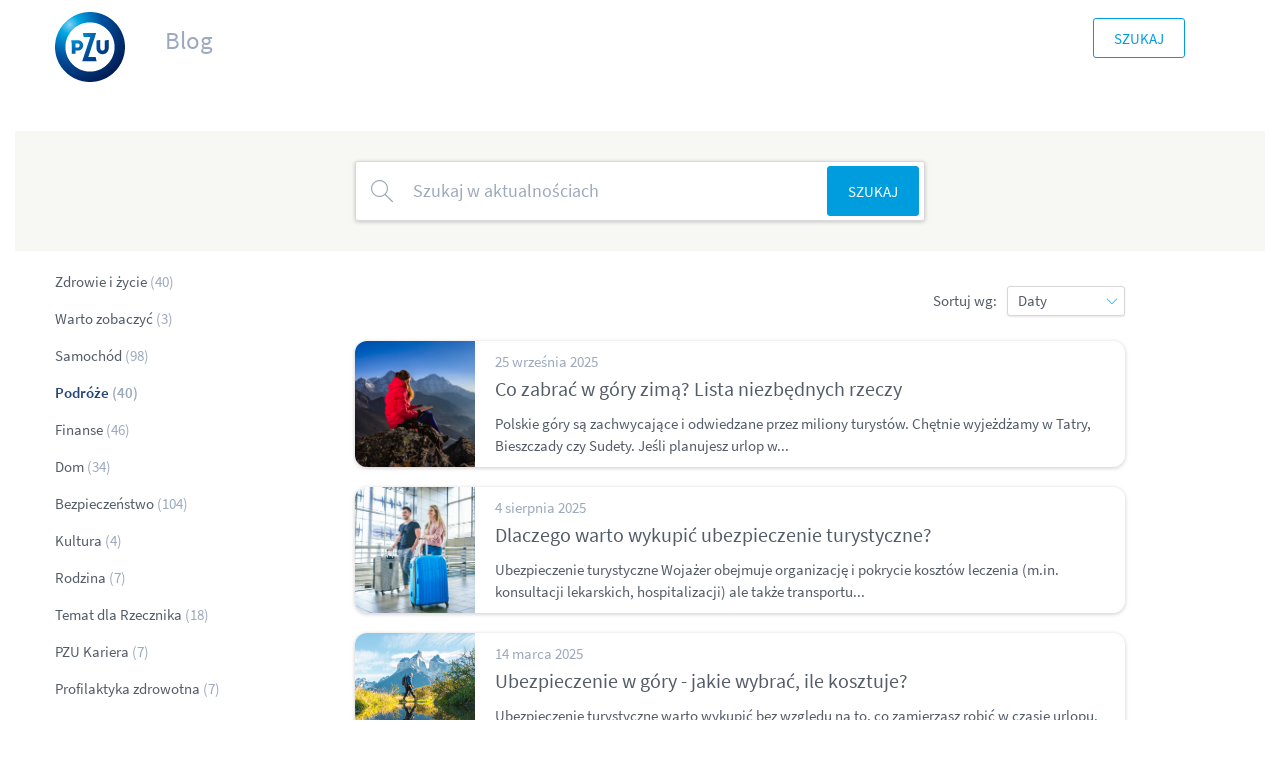

--- FILE ---
content_type: text/html;charset=UTF-8
request_url: https://blog.pzu.pl/home/lista?order=modification_date&tag=Podr%C3%B3%C5%BCe
body_size: 4125
content:
<!DOCTYPE html>
<html data-cms="activecontent" data-client="pzu" lang="pl" data-node-id="1500752" data-area="Blog PZU" data-page-language-versions='{"pl":"/home/lista"}'>
  <head>
    
<script>
if (window.location.hostname !== "admin-solum.pzu.pl") {
  var script = document.createElement("script");
  script.type = "text/javascript";
  script.src = "https://cdn.consentmanager.net/delivery/autoblocking/a8da0a0601ee0.js";
  script.setAttribute("data-cmp-host", "d.delivery.consentmanager.net");
  script.setAttribute("data-cmp-cdn", "cdn.consentmanager.net");
  script.setAttribute("data-cmp-codesrc", "1");
  document.head.appendChild(script);
}
</script>      
    
    <meta http-equiv="Content-Type" content="text/html; charset=utf-8" />
    <title>Blog PZU</title>
    <meta content="index, follow" name="robots">
    <meta content="Nasi eksperci doradzą jak ubezpieczyć zdrowie, majątek, podróż, wybrać ubezpieczenie na życie lub polisę OC i AC samochodu. Sprawdź praktyczne porady!" name="description">
    <meta content="" name="keywords">
    <meta name="viewport" content="width=device-width, initial-scale=1, maximum-scale=1, user-scalable=no">
    <link rel="icon" type="image/png" sizes="32x32" href="/_template/time20190522231942/1500004/util/favicon.ico">
    <link rel="apple-touch-icon" sizes="100x100" href="/_template/time20190522231942/1500004/util/favicon.ico">
    <link type="image/x-icon" rel="shortcut icon" href="/_template/time20190522231942/1500004/util/favicon.ico">
   	<link type="text/css" rel="stylesheet" href="/_cms-css/time20260123132053/scss/pzu/site-components.css" /> 
   	<link type="text/css" rel="stylesheet" href="/_template/time20190924113926/1500004/css/fix.css" /> 
    <link as="font" crossorigin="" rel="preload" type="font/woff2" href="/_cms-css/time20260123132053/scss/pzu/fonts/SourceSansPro-Regular.woff2"><link as="font" crossorigin="" rel="preload" type="font/woff2" href="/_cms-css/time20260123132053/scss/pzu/fonts/SourceSansPro-SemiBold.woff2"><link media="print" rel="stylesheet" type="text/css" href="/_cms-css/time20260123132053/print.css">
   	<meta property="fb:app_id" content=""><meta property="og:site_name" content="Blog PZU - Eksperckie porady z zakresu ubezpieczeń"><meta property="og:title" content="Blog PZU"><meta property="og:url" content="http://blog.pzu.pl/home/lista"><meta content="summary" property="twitter:card"><meta property="twitter:title" content="Blog PZU"><meta itemprop="name" content="Blog PZU"><meta property="og:locale" content="pl_PL"><meta content="website" property="og:type">
    <script type="text/javascript" src="/_cms-js/time20260123132053/site-head.js"></script><script type="text/javascript">epoint.fn.addEnv({"screenDescriptionXS":"Extra small screens","screenDescriptionSM":"Small screens","screenDescriptionMD":"Medium screens","screenDescriptionLG":"Large screens","screenDescriptionXL":"Extra large screens"});</script><script type="text/javascript" defer="defer" src="/_cms-js/time20260123132053/jquery.dynatable.ac1.min.js"></script><script type="text/javascript">function setupAbTestParameters(_gaq) {}</script><script type="text/javascript"> </script>
    <link rel="canonical" href="https://blog.pzu.pl/home/lista">
    <script type="text/javascript" src="/_cms-js/time20260123132053/pzu/webapp.js"></script>
    <script type="text/javascript" src="/_template/time20190926160002/1500004/javascript/webapp.js"></script>
    
    <style>.optimize-loading { opacity: 0 !important}</style>
<script>
    if (document.location.pathname === '/wiecej') {
      (function(a,s,y,n,c,h,i,d,e){s.className+=' '+y;h.start=1*new Date;
      h.end=i=function(){s.className=s.className.replace(RegExp(' ?'+y),'')};
      (a[n]=a[n]||[]).hide=h;setTimeout(function(){i();h.end=null},c);h.timeout=c;
      })(window,document.documentElement,'optimize-loading','dataLayer',2000,
      {'GTM-W6XVRHQ':true});
    }
</script>
    <!-- Google Tag Manager -->
<script>(function(w,d,s,l,i){w[l]=w[l]||[];w[l].push({'gtm.start':
new Date().getTime(),event:'gtm.js'});var f=d.getElementsByTagName(s)[0],
j=d.createElement(s),dl=l!='dataLayer'?'&l='+l:'';j.async=true;j.src=
'https://www.googletagmanager.com/gtm.js?id='+i+dl;f.parentNode.insertBefore(j,f);
})(window,document,'script','dataLayer','GTM-W6XVRHQ');</script>
<!-- End Google Tag Manager -->
    
</head>
<body class="" data-system-url="/home/lista">
  <!-- Google Tag Manager (noscript) -->
<noscript><iframe src="https://www.googletagmanager.com/ns.html?id=GTM-W6XVRHQ"
height="0" width="0" style="display:none;visibility:hidden"></iframe></noscript>
<!-- End Google Tag Manager (noscript) -->
  
  
  
    <div id="content_wrapper"><header><div class="layout_element layout_section"><div class="layout_element layout_container"><div class="layout_element layout_row row "><div class="layout_element layout_column col-xs-12 col-sm-12 col-md-12 col-lg-12"><div class="layout_element component_wrapper wrapped_header" id="component_wrapper_1786953"><div class="component header notPrintable component_1786953" data-component-id="1786953" data-component-type-code="header" data-js-parameters="{
  &quot;virtual_path_present&quot; : &quot;false&quot;,
  &quot;node_url&quot; : &quot;/home/lista&quot;
}" id="header_1_19092019"><div class="header" data-page-language-versions='{"en":"/en/investor-relations","pl":"/"}' style="padding-bottom: 9px;">
  <div class="header__logo">
    <a href="/"><picture><img class="header__logo-img" src="/_cms-img/time20260123132053/pzu/pzu-logo.svg" alt="PZU"></picture></a>
  </div>
  <div class="header__menu-panel">
    <div class="menu-icon-box">
      <div class="menu-icon">
      </div>
      <div class="menu-label">menu</div>
    </div>
    <div class="menus">
      <h4><a href="/home" class="miniserwis">Blog</a></h4>
    </div>
  </div>
  
    <div class="login-panel"></div>
  <div class="go-to-site">
    <a href="//www.pzu.pl">&nbsp;</a>
  </div>
  <div class="go-to-site">
    <a class="button secondary" href="https://blog.pzu.pl/home/lista">Szukaj</a>
  </div>
</div><div class="clearFix"></div></div></div></div></div></div></div></header><main><div class="layout_element layout_section"><div class="layout_element layout_container"><div class="layout_element layout_row row "><div class="layout_element layout_column col-xs-12 col-sm-12 col-md-12 col-lg-12"><div class="layout_element component_wrapper wrapped_news_search_list" id="component_wrapper_1786954"><div class="component news_search_list component_1786954" data-component-id="1786954" data-component-type-code="news_search_list" data-js-parameters="{
  &quot;all&quot; : &quot;Wszystkie&quot;,
  &quot;queryUrl&quot; : &quot;?action=component_request.action&amp;component.action=query_news&amp;component.id=1786954&quot;,
  &quot;processingLabel&quot; : &quot;Proszę czekać&quot;,
  &quot;ofLabel&quot; : &quot;z&quot;,
  &quot;virtual_path_present&quot; : &quot;false&quot;,
  &quot;defaultOrder&quot; : &quot;relevancy&quot;,
  &quot;node_url&quot; : &quot;/home/lista&quot;,
  &quot;previousLabel&quot; : &quot;Poprzednia&quot;,
  &quot;pagesLabel&quot; : &quot;Strona&quot;,
  &quot;pageSize&quot; : 10,
  &quot;nextLabel&quot; : &quot;Następna&quot;,
  &quot;perPageLabel&quot; : &quot;Pokaż:&quot;
}" id="news_search_list_1_20092019"><div class="news_search_list__input-box"><div class="news_search_list__input-container"><input class="news_search_list__input js-search-input" type="text" placeholder="Szukaj w aktualnościach"><a class="span news_search_list__clear-button js-clear-button initialHide" href="#"></a><input class="news_search_list__input-search-button js-search-button" type="button" value="Szukaj"></div></div><div class="row"><div class="col-md-3"><div class="tags_list"><ul class="news_search_list__filters js-filters"></ul></div></div><div class="col-md-8"><div class="news_search_list__sorting"><span class="news_search_list__sorting-label">Sortuj wg:</span><span class="pretty-select-span"><select class="pretty-select js-order-select"><option selected value="relevancy">Trafności</option><option value="modification_date">Daty</option></select></span></div><span class="open-button">Filtry</span><div class="news_search_list__modal-window js-modal-window"><span class="close-window js-close-window"></span><span class="window-label">Filtry</span><span class="label">Tag:</span><span class="pretty-select-span"><select class="pretty-select js-select"><a class="js-close-window button" href="#">OK</a></select></span></div><div class="news_list js-news-list"></div><div class="content_area no-results js-no-results initialHide"><div>Nie znaleziono aktualności dla wybranych kryteriów.</div><div>Zmień kryteria wyszukiwania lub<a class="js-no-results-clear" href="#">wyczyść filtry</a></div></div><div class="js-error initialHide">Przepraszamy, wystąpił błąd w działaniu wyszukiwarki.</div><div class="no_news initialHide">Brak wyników</div></div><div class="col-md-1"></div></div><div class="clearFix"></div></div></div></div></div></div></div></main><footer><div class="layout_element layout_section"><div class="layout_element layout_container"><div class="layout_element layout_row row "><div class="layout_element layout_column col-xs-12 col-sm-12 col-md-12 col-lg-12"><div class="layout_element component_wrapper wrapped_footer" id="component_wrapper_1786955"><div class="component footer notPrintable component_1786955" data-component-id="1786955" data-component-type-code="footer" data-js-parameters="{
  &quot;virtual_path_present&quot; : &quot;false&quot;,
  &quot;node_url&quot; : &quot;/home/lista&quot;
}" id="footer_1_23102019"><footer class="page-footer" data-page-language-versions="{&quot;en&quot;:&quot;/en/investor-relations&quot;,&quot;pl&quot;:&quot;/&quot;}">
<div class="row flex-row">
<div class="col-md-4">
<h4 class="page-footer__collapsible-title">Kategorie</h4>
  <div class="page-footer__collapsible-block">
    
    <ul class="menu_list no-margin">

      <li>    <a href="/home/lista?order=modification_date&tag=Bezpieczeństwo">Bezpieczeństwo</a></li>
      <li>    <a href="/home/lista?order=modification_date&tag=Dom">Dom</a></li>
      <li>    <a href="/home/lista?order=modification_date&tag=Finanse">Finanse</a></li>
      <li>    <a href="/home/lista?order=modification_date&tag=Podróże">Podróże</a></li>
      <li>    <a href="/home/lista?order=modification_date&tag=Samochód">Samochód</a></li>
      <li>    <a href="/home/lista?order=modification_date&tag=Zdrowie%20i%20Życie">Zdrowie i Życie</a></li>
</ul>

  
  
  </div>
</div>
<div class="col-md-4">
<div>
<h4 class="page-footer__collapsible-title">ZADZWOŃ NA INFOLINIĘ</h4>
  <div class="page-footer__collapsible-block"><a href="tel:+48799699599">799 699 599</a><p class="note">Opłata zgodna z taryfą Twojego operatora</p></div>
</div>
<div>&nbsp;</div>
</div>
<div class="col-md-4">
<h4>SOCIAL MEDIA</h4>
<div class="row">
<div class="col-xs-12">
<ul class="menu_list no-margin">
<li class="facebook-group"><a class="with-icon facebook" href="#">Facebook</a></li>
<li><a class="with-icon" href="http://www.facebook.com/grupapzu" target="_blank" rel="noopener">Grupa PZU</a></li>
<li><a class="with-icon" href="https://www.facebook.com/pzukariera/" target="_blank" rel="noopener">Kariera</a></li>
<li><a class="with-icon" href="https://www.facebook.com/pomoctomoc" target="_blank" rel="noopener">Pomoc to Moc</a></li>
<li><a class="with-icon" href="https://www.facebook.com/Niestraszki" target="_blank" rel="noopener">Niestraszki</a></li>
</ul>
</div>
<div class="col-xs-12">
<ul class="menu_list">
<li><a class="with-icon twitter" href="https://twitter.com/grupapzu" target="_blank" rel="noopener">Twitter</a></li>
<li><a class="with-icon youtube" href="http://www.youtube.com/user/GrupaPZU" target="_blank" rel="noopener">Youtube</a></li>
<li><a class="with-icon linkedin" href="https://www.linkedin.com/company/pzu" target="_blank" rel="noopener">LinkedIn</a></li>
</ul>
</div>
<div class="col-xs-12">
<ul class="menu_list">
<li class="facebook-group"><a class="with-icon instagram" href="#">Instagram</a></li>
<li><a class="with-icon" href="https://www.instagram.com/grupa_pzu/" target="_blank" rel="noopener">Grupa PZU</a></li>
<li><a class="with-icon" href="https://www.instagram.com/pzukariera/?hl=pl" target="_blank" rel="noopener">Kariera</a></li>
</ul>
</div>
</div>
</div>
</div>
<div class="row page-footer__bottom">
<div class="col-xs-12 page-footer__bottom-col"> <span class="copy">&copy; 2025 <span class="hidden-xs">Copyright</span> PZU</span></div>
</div>
</footer><div class="clearFix"></div></div></div></div></div></div></div></footer></div>
  
<!-- <div id="cookiesPolicyPopup">
    <div class="cookies-box">
        <div class="cookies-content content_area">
            <div>Ta strona wykorzystuje pliki cookie. Dowiedz się więcej w <a href="/polityka-prywatnosci">Polityce prywatności</a>
            </div>
          	<div class="button-area"><a class="cookies-link button small" href="#">Ok</a></div>
        </div>
    </div>
</div> -->

<script defer="defer" type="text/javascript" src="/_cms-js/time20260123132053/site-tail.js"></script><div class="modal_components"></div></body>
</html>

--- FILE ---
content_type: application/x-javascript
request_url: https://blog.pzu.pl/_cms-js/time20260123132053/jquery.dynatable.ac1.min.js
body_size: 8329
content:
!function(t){var e,a,n,r,s,i,o,l,d,u,c,p={dom:function e(a,n){this.update=function(){var e="",r=n.table.columns,i=n.writers._rowWriter,o=n.writers._cellWriter;a.$element.trigger("dynatable:beforeUpdate",e);for(var l=0,d=n.dataset.records.length;l<d;l++){var u=n.dataset.records[l];e+=i(l,u,r,o)}if(n.features.recordCount&&t("#dynatable-record-count-"+a.element.id).replaceWith(a.recordsCount.create()),n.features.paginate&&(t("#dynatable-pagination-links-"+a.element.id).replaceWith(a.paginationLinks.create()),n.features.perPageSelect&&t("#dynatable-per-page-"+a.element.id).val(parseInt(n.dataset.perPage))),n.features.sort&&r){a.sortsHeaders.removeAllArrows();for(var l=0,d=r.length;l<d;l++){var c=r[l],p=s.allMatch(n.dataset.sorts,c.sorts,function(t,e){return e in t}),h=n.dataset.sorts[c.sorts[0]];p&&a.$element.find('[data-dynatable-column="'+c.id+'"]').find(".dynatable-sort-header").each(function(){1==h?a.sortsHeaders.appendArrowUp(t(this)):a.sortsHeaders.appendArrowDown(t(this))})}}if(n.inputs.queries||n.features.search){var f=n.inputs.queries||t();n.features.search&&(f=f.add("#dynatable-query-search-"+a.element.id)),f.each(function(){var e=t(this),a=n.dataset.queries[e.data("dynatable-query")];e.val(a||"")})}a.$element.find(n.table.bodyRowSelector).remove(),a.$element.append(e),a.$element.trigger("dynatable:afterUpdate",e)}},domColumns:function e(a,r){var i=this;this.initOnLoad=function(){return a.$element.is("table")},this.init=function(){r.table.columns=[],this.getFromTable()},this.getFromTable=function(){var e=a.$element.find(r.table.headRowSelector).children("th,td");if(!e.length)return t.error("Couldn't find any columns headers in '"+r.table.headRowSelector+" th,td'. If your header row is different, specify the selector in the table: headRowSelector option.");e.each(function(e){i.add(t(this),e,!0)})},this.add=function(e,i,o,l){var d=r.table.columns,u=e.text(),c=e.data("dynatable-column")||s.normalizeText(u,r.table.defaultColumnIdStyle),p=e.data("dynatable-sorts"),h=p?t.map(p.split(","),function(e){return t.trim(e)}):[c];if(c||(this.generate(e),c=e.data("dynatable-column")),d.splice(i,0,{index:i,label:u,id:c,attributeWriter:r.writers[c]||r.writers._attributeWriter,attributeReader:r.readers[c]||r.readers._attributeReader,sorts:h,hidden:"none"===e.css("display"),textAlign:r.table.copyHeaderAlignment&&e.css("text-align"),cssClass:r.table.copyHeaderClass&&e.attr("class")}),e.attr("data-dynatable-column",c).addClass("dynatable-head"),r.table.headRowClass&&e.addClass(r.table.headRowClass),!o){var f=i+1,g=a.$element.find(r.table.headRowSelector).children("th:nth-child("+f+"),td:nth-child("+f+")").first(),m=d.slice(i+1,d.length);if(g.length?g.before(e):a.$element.find(r.table.headRowSelector).append(e),a.sortsHeaders.attachOne(e.get()),m.length)for(var y=0,b=m.length;y<b;y++)m[y].index+=1;l||a.dom.update()}return n},this.remove=function(t){var e=r.table.columns;if(e.length,"number"==typeof t){var n=e[t];this.removeFromTable(n.id),this.removeFromArray(t)}else for(var s=e.length-1;s>=0;s--){var n=e[s];n.id===t&&(this.removeFromTable(t),this.removeFromArray(s))}a.dom.update()},this.removeFromTable=function(t){a.$element.find(r.table.headRowSelector).children('[data-dynatable-column="'+t+'"]').first().remove()},this.removeFromArray=function(t){var e,a=r.table.columns;a.splice(t,1),e=a.slice(t,a.length);for(var n=0,s=e.length;n<s;n++)e[n].index-=1},this.generate=function(e){var a=void 0===e?t("<th></th>"):e;return this.attachGeneratedAttributes(a)},this.attachGeneratedAttributes=function(t){var e=a.$element.find(r.table.headRowSelector).children("th[data-dynatable-generated]").length;return t.attr("data-dynatable-column","dynatable-generated-"+e).attr("data-dynatable-no-sort","true").attr("data-dynatable-generated",e)}},records:function e(a,n){this.initOnLoad=function(){return!n.dataset.ajax},this.init=function(){null!==n.dataset.records||(n.dataset.records=this.getFromTable(),n.dataset.queryRecordCount||(n.dataset.queryRecordCount=this.count()),n.dataset.totalRecordCount||(n.dataset.totalRecordCount=n.dataset.queryRecordCount)),n.dataset.originalRecords=t.extend(!0,[],n.dataset.records)},this.updateFromJson=function(t){var e;if("_root"===n.params.records?e=t:n.params.records in t&&(e=t[n.params.records]),n.params.record)for(var a=e.length-1,r=0;r<a;r++)e[r]=e[r][n.params.record];n.params.queryRecordCount in t&&(n.dataset.queryRecordCount=t[n.params.queryRecordCount]),n.params.totalRecordCount in t&&(n.dataset.totalRecordCount=t[n.params.totalRecordCount]),n.dataset.records=e},this.sort=function(){var e=[].sort,r=n.dataset.sorts,s=n.dataset.sortsKeys,i=n.dataset.sortTypes,o=function(e,n){var o;if(t.isEmptyObject(r))o=a.sorts.functions.originalPlacement(e,n);else for(var l=0,d=s.length;l<d;l++){var u=s[l],c=r[u],p=i[u]||a.sorts.guessType(e,n,u);if(0!==(o=a.sorts.functions[p](e,n,u,c)))break}return o};return e.call(n.dataset.records,o)},this.paginate=function(){var t=this.pageBounds(),e=t[0],a=t[1];n.dataset.records=n.dataset.records.slice(e,a)},this.resetOriginal=function(){n.dataset.records=n.dataset.originalRecords||[]},this.pageBounds=function(){var t=((n.dataset.page||1)-1)*n.dataset.perPage,e=Math.min(t+n.dataset.perPage,n.dataset.queryRecordCount);return[t,e]},this.getFromTable=function(){var e=[],r=n.table.columns;return a.$element.find(n.table.bodyRowSelector).each(function(s){var i={};i["dynatable-original-index"]=s,t(this).find("th,td").each(function(e){void 0===r[e]&&a.domColumns.add(a.domColumns.generate(),r.length,!1,!0);var n=r[e].attributeReader(this,i),s=r[e].id;"string"==typeof n&&n.match(/\s*\<.+\>/)&&(i["dynatable-sortable-text"]||(i["dynatable-sortable-text"]={}),i["dynatable-sortable-text"][s]=t.trim(t("<div></div>").html(n).text())),i[s]=n}),"function"==typeof n.readers._rowReader&&n.readers._rowReader(s,this,i),e.push(i)}),e},this.count=function(){return n.dataset.records.length}},recordsCount:function e(a,n){this.initOnLoad=function(){return n.features.recordCount},this.init=function(){this.attach()},this.create=function(){var t="",e="",r={elementId:a.element.id,recordsShown:a.records.count(),recordsQueryCount:n.dataset.queryRecordCount,recordsTotal:n.dataset.totalRecordCount,collectionName:"_root"===n.params.records?"records":n.params.records,text:n.inputs.recordCountText};if(n.features.paginate){if(r.recordsShown<r.recordsQueryCount){var i=a.records.pageBounds();r.pageLowerBound=i[0]+1,r.pageUpperBound=i[1],t=n.inputs.recordCountPageBoundTemplate}else r.recordsShown===r.recordsQueryCount&&(t=n.inputs.recordCountPageUnboundedTemplate)}return r.recordsQueryCount<r.recordsTotal&&(e=n.inputs.recordCountFilteredTemplate),r.pageTemplate=s.template(t,r),r.filteredTemplate=s.template(e,r),r.totalTemplate=s.template(n.inputs.recordCountTotalTemplate,r),r.textTemplate=s.template(n.inputs.recordCountTextTemplate,r),s.template(n.inputs.recordCountTemplate,r)},this.attach=function(){(n.inputs.recordCountTarget?t(n.inputs.recordCountTarget):a.$element)[n.inputs.recordCountPlacement](this.create())}},processingIndicator:function e(a,n){this.init=function(){this.attach()},this.create=function(){return t("<div></div>",{html:"<span>"+n.inputs.processingText+"</span>",id:"dynatable-processing-"+a.element.id,class:"dynatable-processing",style:"position: absolute; display: none;"})},this.position=function(){var e=t("#dynatable-processing-"+a.element.id),n=e.children("span"),r=n.outerHeight(),s=n.outerWidth(),i=a.$element,o=i.offset(),l=i.outerHeight(),d=i.outerWidth();return e.offset({left:o.left,top:o.top}).width(d).height(l),n.offset({left:o.left+(d-s)/2,top:o.top+(l-r)/2}),e},this.attach=function(){a.$element.before(this.create())},this.show=function(){t("#dynatable-processing-"+a.element.id).show(),this.position()},this.hide=function(){t("#dynatable-processing-"+a.element.id).hide()}},state:function e(a,n){this.initOnLoad=function(){return n.features.pushState&&history.pushState},this.init=function(){window.onpopstate=function(t){t.state&&t.state.dynatable&&a.state.pop(t)}},this.push=function(e){var r,i,o,l,d,u,c=window.location.search,p=!(window.history.state&&window.history.state.dynatable),h=p?"replaceState":"pushState";c&&/^\?/.test(c)&&(c=c.substring(1)),t.extend(r,e),(o=s.refreshQueryString(c,e,n))&&(o="?"+o),l=window.location.hash,i=window.location.pathname,a.$element.trigger("dynatable:push",e),u={dynatable:{dataset:n.dataset}},p||(u.dynatable.scrollTop=t(window).scrollTop()),d=JSON.stringify(u),u.dynatable.dataset.perPageOptions=t.makeArray(u.dynatable.dataset.perPageOptions);try{window.history[h](u,"Dynatable state",i+o+l)}catch(f){u.dynatable.dataset.records=null,window.history[h](u,"Dynatable state",i+o+l)}},this.pop=function(e){var r=e.state.dynatable;n.dataset=r.dataset,r.scrollTop&&t(window).scrollTop(r.scrollTop),r.dataset.records?a.dom.update():a.process(!0)}},sorts:function e(a,r){this.initOnLoad=function(){return r.features.sort},this.init=function(){var t=window.location.search.match(RegExp(r.params.sorts+"[^&=]*=[^&]*","g"));t&&(r.dataset.sorts=s.deserialize(t)[r.params.sorts]),r.dataset.sortsKeys.length||(r.dataset.sortsKeys=s.keysFromObject(r.dataset.sorts))},this.add=function(e,s){var i=r.dataset.sortsKeys,o=t.inArray(e,i);return r.dataset.sorts[e]=s,a.$element.trigger("dynatable:sorts:added",[e,s]),-1===o&&i.push(e),n},this.remove=function(e){var s=r.dataset.sortsKeys,i=t.inArray(e,s);return delete r.dataset.sorts[e],a.$element.trigger("dynatable:sorts:removed",e),-1!==i&&s.splice(i,1),n},this.clear=function(){r.dataset.sorts={},r.dataset.sortsKeys.length=0,a.$element.trigger("dynatable:sorts:cleared")},this.guessType=function(t,e,a){return({string:"string",number:"number",boolean:"number",object:"number"})[t[a]?typeof t[a]:typeof e[a]]||"number"},this.functions={number:function(t,e,a,n){return t[a]===e[a]?0:n>0?t[a]-e[a]:e[a]-t[a]},string:function(t,e,a,n){var r,s=t["dynatable-sortable-text"]&&t["dynatable-sortable-text"][a]?t["dynatable-sortable-text"][a]:t[a],i=e["dynatable-sortable-text"]&&e["dynatable-sortable-text"][a]?e["dynatable-sortable-text"][a]:e[a];return!1===(r=(s=s.toLowerCase())===(i=i.toLowerCase())?0:n>0?s>i:i>s)?-1:r-0},originalPlacement:function(t,e){return t["dynatable-original-index"]-e["dynatable-original-index"]}}},sortsHeaders:function e(a,n){var r=this;this.initOnLoad=function(){return n.features.sort},this.init=function(){this.attach()},this.create=function(e){var i=t(e),o=t("<a></a>",{class:"dynatable-sort-header",href:"#",html:i.html()}),l=i.data("dynatable-column"),d=s.findObjectInArray(n.table.columns,{id:l});return o.bind("click",function(t){r.toggleSort(t,o,d),a.process(),t.preventDefault()}),this.sortedByColumn(o,d)&&(1==this.sortedByColumnValue(d)?this.appendArrowUp(o):this.appendArrowDown(o)),o},this.removeAll=function(){a.$element.find(n.table.headRowSelector).children("th,td").each(function(){r.removeAllArrows(),r.removeOne(this)})},this.removeOne=function(e){var a=t(e),n=a.find(".dynatable-sort-header");if(n.length){var r=n.html();n.remove(),a.html(a.html()+r)}},this.attach=function(){a.$element.find(n.table.headRowSelector).children("th,td").each(function(){r.attachOne(this)})},this.attachOne=function(e){var a=t(e);a.data("dynatable-no-sort")||a.html(this.create(e))},this.appendArrowUp=function(t){this.removeArrow(t),t.append("<span class='dynatable-arrow'> &#9650;</span>")},this.appendArrowDown=function(t){this.removeArrow(t),t.append("<span class='dynatable-arrow'> &#9660;</span>")},this.removeArrow=function(t){t.find(".dynatable-arrow").remove()},this.removeAllArrows=function(){a.$element.find(".dynatable-arrow").remove()},this.toggleSort=function(t,e,r){var i=this.sortedByColumn(e,r),o=this.sortedByColumnValue(r);if(n.inputs.multisort&&s.anyMatch(t,n.inputs.multisort,function(e,a){return t[a]})||(this.removeAllArrows(),a.sorts.clear()),i){if(1==o){for(var l=0,d=r.sorts.length;l<d;l++)a.sorts.add(r.sorts[l],-1);this.appendArrowDown(e)}else{for(var l=0,d=r.sorts.length;l<d;l++)a.sorts.remove(r.sorts[l]);this.removeArrow(e)}}else{for(var l=0,d=r.sorts.length;l<d;l++)a.sorts.add(r.sorts[l],1);this.appendArrowUp(e)}},this.sortedByColumn=function(t,e){return s.allMatch(n.dataset.sorts,e.sorts,function(t,e){return e in t})},this.sortedByColumnValue=function(t){return n.dataset.sorts[t.sorts[0]]}},queries:function e(a,r){var i=this;this.initOnLoad=function(){return r.inputs.queries||r.features.search},this.init=function(){var t=window.location.search.match(RegExp(r.params.queries+"[^&=]*=[^&]*","g"));r.dataset.queries=t?s.deserialize(t)[r.params.queries]:{},""===r.dataset.queries&&(r.dataset.queries={}),r.inputs.queries&&this.setupInputs()},this.add=function(t,e){return r.features.paginate&&(r.dataset.page=1),r.dataset.queries[t]=e,a.$element.trigger("dynatable:queries:added",[t,e]),n},this.remove=function(t){return delete r.dataset.queries[t],a.$element.trigger("dynatable:queries:removed",t),n},this.run=function(){for(query in r.dataset.queries)if(r.dataset.queries.hasOwnProperty(query)){var e=r.dataset.queries[query];if(void 0===i.functions[query]){if(s.findObjectInArray(r.table.columns,{id:query}))i.functions[query]=function(t,e){return t[query]==e};else{t.error("Query named '"+query+"' called, but not defined in queries.functions");continue}}r.dataset.records=t.map(r.dataset.records,function(t){return i.functions[query](t,e)?t:null})}r.dataset.queryRecordCount=a.records.count()},this.runSearch=function(e){var n=t.extend({},r.dataset.queries);e?this.add("search",e):this.remove("search"),s.objectsEqual(r.dataset.queries,n)||a.process()},this.setupInputs=function(){r.inputs.queries.each(function(){var e=t(this),n=e.data("dynatable-query-event")||r.inputs.queryEvent,s=e.data("dynatable-query")||e.attr("name")||this.id,o=function(e){var n=t(this).val();if(""===n&&(n=void 0),n===r.dataset.queries[s])return!1;n?i.add(s,n):i.remove(s),a.process(),e.preventDefault()};e.attr("data-dynatable-query",s).bind(n,o).bind("keypress",function(t){13==t.which&&o.call(this,t)}),r.dataset.queries[s]&&e.val(decodeURIComponent(r.dataset.queries[s]))})},this.functions={search:function(t,e){var a=!1;for(attr in t)if(t.hasOwnProperty(attr)){var n=t[attr];if("string"!=typeof n||-1===n.toLowerCase().indexOf(e.toLowerCase()))continue;a=!0;break}return a}}},inputsSearch:function e(a,n){this.initOnLoad=function(){return n.features.search},this.init=function(){this.attach()},this.create=function(){var e=t("<input />",{type:"search",id:"dynatable-query-search-"+a.element.id,"data-dynatable-query":"search",value:n.dataset.queries.search}),r=t("<span></span>",{id:"dynatable-search-"+a.element.id,class:"dynatable-search",text:n.inputs.searchText}).append(e);return e.bind(n.inputs.queryEvent,function(){a.queries.runSearch(t(this).val())}).bind("keypress",function(e){13==e.which&&(a.queries.runSearch(t(this).val()),e.preventDefault())}),r},this.attach=function(){(n.inputs.searchTarget?t(n.inputs.searchTarget):a.$element)[n.inputs.searchPlacement](this.create())}},paginationPage:function t(e,a){this.initOnLoad=function(){return a.features.paginate},this.init=function(){var t=window.location.search.match(RegExp(a.params.page+"=([^&]*)"));t&&a.features.pushState?this.set(t[1]):this.set(1)},this.set=function(t){var n=parseInt(t,10);a.dataset.page=n,e.$element.trigger("dynatable:page:set",n)}},paginationPerPage:function e(a,n){var r=this;this.initOnLoad=function(){return n.features.paginate},this.init=function(){var t=window.location.search.match(RegExp(n.params.perPage+"=([^&]*)"));t&&n.features.pushState?this.set(t[1],!0):this.set(n.dataset.perPageDefault,!0),n.features.perPageSelect&&this.attach()},this.create=function(){for(var e=t("<select>",{id:"dynatable-per-page-"+a.element.id,class:"dynatable-per-page-select"}),s=0,i=n.dataset.perPageOptions.length;s<i;s++){var o=n.dataset.perPageOptions[s],l=n.dataset.perPage==o?'selected="selected"':"";e.append('<option value="'+o+'" '+l+">"+o+"</option>")}return e.bind("change",function(e){r.set(t(this).val()),a.process()}),t("<span />",{class:"dynatable-per-page"}).append("<span class='dynatable-per-page-label'>"+n.inputs.perPageText+"</span>").append(e)},this.attach=function(){(n.inputs.perPageTarget?t(n.inputs.perPageTarget):a.$element)[n.inputs.perPagePlacement](this.create())},this.set=function(t,e){var r=parseInt(t);e||a.paginationPage.set(1),n.dataset.perPage=r,a.$element.trigger("dynatable:perPage:set",r)}},paginationLinks:function e(a,n){this.initOnLoad=function(){return n.features.paginate},this.init=function(){this.attach()},this.create=function(){var e='<ul id="dynatable-pagination-links-'+a.element.id+'" class="'+n.inputs.paginationClass+'">',r=n.inputs.paginationLinkClass,s=n.inputs.paginationActiveClass,i=n.inputs.paginationDisabledClass,o=Math.ceil(n.dataset.queryRecordCount/n.dataset.perPage),l=n.dataset.page,d=[n.inputs.paginationGap[0],n.dataset.page-n.inputs.paginationGap[1],n.dataset.page+n.inputs.paginationGap[2],o+1-n.inputs.paginationGap[3]];e+="<li><span>"+n.inputs.pageText+"</span></li>";for(var u=1;u<=o;u++)if((!(u>d[0])||!(u<d[1]))&&(!(u>d[2])||!(u<d[3]))){var c,p,h=a.paginationLinks.buildLink(u,u,r,l==u,s,!1);if(p=d[(c=t.inArray(u,d))+1],c>0&&1!==u&&p&&p>u+1){var f='<li><span class="dynatable-page-break">&hellip;</span></li>';h=c<2?f+h:h+f}n.inputs.paginationPrev&&1===u&&(h=a.paginationLinks.buildLink(l-1,n.inputs.paginationPrev,r+" "+n.inputs.paginationPrevClass,1===l,i,!0)+h),n.inputs.paginationNext&&u===o&&(h+=a.paginationLinks.buildLink(l+1,n.inputs.paginationNext,r+" "+n.inputs.paginationNextClass,l===o,i,!0)),this.changePaginationTags(o),e+=h}e+="</ul>";var g="#dynatable-pagination-links-"+a.element.id+" button."+r+":not(."+s+",."+i+")";return t(document).undelegate(g,"click.dynatable"),t(document).delegate(g,"click.dynatable",function(e){($this=t(this)).closest(n.inputs.paginationClass).find("."+s).removeClass(s),$this.addClass(s),a.paginationPage.set($this.data("dynatable-page")),a.process(),e.preventDefault()}),e},this.removeTag=function(t,e){for(var a=0;a<e.length;a++){var n=e[a];n.getAttribute("rel")===t&&n.parentNode.removeChild(n)}},this.updateOrCreateTag=function(t,e,a){for(var n=0;n<a.length;n++){var r=a[n];if(r.getAttribute("rel")===t){r.setAttribute("href",e);return}}var s=document.createElement("link");s.rel=t,s.href=e,document.head.appendChild(s)},this.changePaginationTags=function(t){var e=document.getElementsByTagName("link"),a=window.location.origin+window.location.pathname,n=window.location.search,r=new URLSearchParams(n).get("page");if(null!==r?this.updateOrCreateTag("prev",a+"?page="+(r-1).toString(),e):this.removeTag("prev",e),r!==t.toString()){var s=null===r?2:(Number(r)+1).toString();this.updateOrCreateTag("next",a+"?page="+s,e)}else this.removeTag("next",e)},this.buildLink=function(t,e,a,n,r,s){var i=s?"button":"span",o="<"+i+" data-dynatable-page="+t+' class="'+a,l="<li";return n&&(o+=" "+r,l+=' class="'+r+'"'),o+='">'+e+"</"+i+">",l+=">"+o+"</li>"},this.attach=function(){(n.inputs.paginationLinkTarget?t(n.inputs.paginationLinkTarget):a.$element)[n.inputs.paginationLinkPlacement](a.paginationLinks.create())}}};function l(t,e,a,n){for(var r="",s=0,i=a.length;s<i;s++)r+=n(a[s],e);return"<tr>"+r+"</tr>"}function d(t,e){var a=t.attributeWriter(e),n="<td";return(t.hidden||t.textAlign)&&(n+=' style="',t.hidden&&(n+="display: none;"),t.textAlign&&(n+="text-align: "+t.textAlign+";"),n+='"'),t.cssClass&&(n+=' class="'+t.cssClass+'"'),n+">"+a+"</td>"}function u(t){return t[this.id]}function c(e,a){return t(e).html()}for(model in e={features:{paginate:!0,sort:!0,pushState:!0,search:!0,recordCount:!0,perPageSelect:!0},table:{defaultColumnIdStyle:"camelCase",columns:null,headRowSelector:"thead tr",bodyRowSelector:"tbody tr",headRowClass:null,copyHeaderAlignment:!0,copyHeaderClass:!1},inputs:{queries:null,sorts:null,multisort:["ctrlKey","shiftKey","metaKey"],page:null,queryEvent:"blur change",recordCountTarget:null,recordCountPlacement:"after",paginationLinkTarget:null,paginationLinkPlacement:"after",paginationClass:"dynatable-pagination-links",paginationLinkClass:"dynatable-page-link",paginationPrevClass:"dynatable-page-prev",paginationNextClass:"dynatable-page-next",paginationActiveClass:"dynatable-active-page",paginationDisabledClass:"dynatable-disabled-page",paginationPrev:"Previous",paginationNext:"Next",paginationGap:[1,2,2,1],searchTarget:null,searchPlacement:"before",searchText:"Search: ",perPageTarget:null,perPagePlacement:"before",perPageText:"Show: ",pageText:"Pages: ",recordCountPageBoundTemplate:"{pageLowerBound} to {pageUpperBound} of",recordCountPageUnboundedTemplate:"{recordsShown} of",recordCountTotalTemplate:"{recordsQueryCount} {collectionName}",recordCountFilteredTemplate:" (filtered from {recordsTotal} total records)",recordCountText:"Showing",recordCountTextTemplate:"{text} {pageTemplate} {totalTemplate} {filteredTemplate}",recordCountTemplate:'<span id="dynatable-record-count-{elementId}" class="dynatable-record-count">{textTemplate}</span>',processingText:"Processing..."},dataset:{ajax:!1,ajaxUrl:null,ajaxCache:null,ajaxOnLoad:!1,ajaxMethod:"GET",ajaxDataType:"json",ajaxGlobal:!1,totalRecordCount:null,queries:{},queryRecordCount:null,page:null,perPageDefault:10,perPageOptions:[10,20,50,100],sorts:{},sortsKeys:[],sortTypes:{},records:null},writers:{_rowWriter:l,_cellWriter:d,_attributeWriter:u},readers:{_rowReader:null,_attributeReader:c},params:{dynatable:"dynatable",queries:"queries",sorts:"sorts",page:"page",perPage:"perPage",offset:"offset",records:"records",record:null,queryRecordCount:"queryRecordCount",totalRecordCount:"totalRecordCount"}},n={init:function(e,n){return this.settings=a(n),this.element=e,this.$element=t(e),i.call(this),this},process:function(t){o.call(this,t)}},a=function(a){var n=t.extend(!0,{},e,a);return a&&(a.inputs&&(a.inputs.multisort&&(n.inputs.multisort=a.inputs.multisort),a.inputs.paginationGap&&(n.inputs.paginationGap=a.inputs.paginationGap)),a.dataset&&a.dataset.perPageOptions&&(n.dataset.perPageOptions=a.dataset.perPageOptions)),n},i=function(){for(model in this.$element.trigger("dynatable:preinit",this),p)if(p.hasOwnProperty(model)){var e=this[model]=new p[model](this,this.settings);e.initOnLoad()&&e.init()}this.$element.trigger("dynatable:init",this),(!this.settings.dataset.ajax||this.settings.dataset.ajax&&this.settings.dataset.ajaxOnLoad||this.settings.features.paginate||this.settings.features.sort&&!t.isEmptyObject(this.settings.dataset.sorts))&&this.process()},o=function(e){var a={};if(this.$element.trigger("dynatable:beforeProcess",a),t.isEmptyObject(this.settings.dataset.queries)||(a[this.settings.params.queries]=this.settings.dataset.queries),this.processingIndicator.show(),this.settings.features.sort&&!t.isEmptyObject(this.settings.dataset.sorts)&&(a[this.settings.params.sorts]=this.settings.dataset.sorts),this.settings.features.paginate&&this.settings.dataset.page){var n=this.settings.dataset.page,r=this.settings.dataset.perPage;a[this.settings.params.page]=n,a[this.settings.params.perPage]=r,a[this.settings.params.offset]=(n-1)*r}if(this.settings.dataset.ajaxData&&t.extend(a,this.settings.dataset.ajaxData),this.settings.dataset.ajax){var i=this,o={type:i.settings.dataset.ajaxMethod,dataType:i.settings.dataset.ajaxDataType,data:a,global:i.settings.dataset.ajaxGlobal,error:function(t,e){i.$element.trigger("dynatable:ajax:error",{xhr:t,error:e})},success:function(t){i.$element.trigger("dynatable:ajax:success",t),i.records.updateFromJson(t),i.dom.update(),!e&&i.state.initOnLoad()&&i.state.push(a)},complete:function(){i.processingIndicator.hide()}};this.settings.dataset.ajaxUrl?o.url=this.settings.dataset.ajaxUrl:o.url=s.refreshQueryString(window.location.href,{},this.settings),null!==this.settings.dataset.ajaxCache&&(o.cache=this.settings.dataset.ajaxCache),t.ajax(o)}else this.records.resetOriginal(),this.queries.run(),this.settings.features.sort&&this.records.sort(),this.settings.features.paginate&&this.records.paginate(),this.dom.update(),this.processingIndicator.hide(),!e&&this.state.initOnLoad()&&this.state.push(a);this.$element.addClass("dynatable-loaded"),this.$element.trigger("dynatable:afterProcess",a)},r={initOnLoad:function(){return!0},init:function(){}},p)p.hasOwnProperty(model)&&(p[model].prototype=r);s=n.utility={normalizeText:function(t,e){return t=this.textTransform[e](t)},textTransform:{trimDash:function(t){return t.replace(/^\s+|\s+$/g,"").replace(/\s+/g,"-")},camelCase:function(t){return(t=this.trimDash(t)).replace(/(\-[a-zA-Z])/g,function(t){return t.toUpperCase().replace("-","")}).replace(/([A-Z])([A-Z]+)/g,function(t,e,a){return e+a.toLowerCase()}).replace(/^[A-Z]/,function(t){return t.toLowerCase()})},dashed:function(t){return t=this.trimDash(t),this.lowercase(t)},underscore:function(t){return t=this.trimDash(t),this.lowercase(t.replace(/(-)/g,"_"))},lowercase:function(t){return t.replace(/([A-Z])/g,function(t){return t.toLowerCase()})}},deserialize:function(e){if(!e)return{};"object"==typeof e&&(e=e.join("&"));for(var a={},n=e.split("&"),r=0;r<n.length;r++){var s,i,o=n[r].split("="),l=decodeURIComponent(o[0]);if(o[1]){for(s=decodeURIComponent(o[1].replace(/\+/g," "));i=l.match(/([^&=]+)\[([^&=]+)\]$/);){var d=s;l=i[1],s={},"]["==i[2].substr(i[2].length-2)?s[i[2].substr(0,i[2].length-2)]=[d]:s[i[2]]=d}void 0===a[l]?"[]"!=l.substr(l.length-2)?a[l]=s:a[l]=[s]:"string"==typeof a[l]?a[l]=s:"object"==typeof a[l]?a[l]=t.extend({},a[l],s):a[l].push(s)}}return a},refreshQueryString:function(e,a,n){var r;for(u in e.split("?").shift(),r=this.deserialize(e),n.params)if(n.params.hasOwnProperty(u)){var s=n.params[u];if(!n.features.sort&&"sorts"==u||!n.features.paginate&&this.anyMatch(u,["page","perPage","offset"],function(t,e){return t==e}))continue;if(("page"===u||"offset"===u)&&1===a.page||"perPage"===u&&a[s]==n.dataset.perPageDefault){r[s]&&delete r[s];continue}if("queries"==u&&a[s]){var i=n.inputs.queries||[],o=t.makeArray(i.map(function(){return t(this).attr("name")}));n.features.search&&o.push("search");for(var l=0,d=o.length;l<d;l++){var u=o[l];a[s][u]?(void 0===r[s]&&(r[s]={}),r[s][u]=a[s][u]):r&&r[s]&&r[s][u]&&delete r[s][u]}continue}a[s]?r[s]=a[s]:delete r[s]}return t.param(r)},keysFromObject:function(t){var e=[];for(var a in t)e.push(a);return e},findObjectInArray:function(t,e){for(var a,n=0,r=t.length;n<r;n++){var s=t[n];if(this.allMatch(s,e,function(t,e,a){return t[e]==a})){a=s;break}}return a},allMatch:function(e,a,n){var r=!0,s=t.isArray(a);return t.each(a,function(t,a){if(!(s?n(e,a):n(e,t,a)))return r=!1}),r},anyMatch:function(e,a,n){var r=!1,s=t.isArray(a);return t.each(a,function(t,a){if(s?n(e,a):n(e,t,a))return r=!0,!1}),r},objectsEqual:function(t,e){for(attr in t)if(t.hasOwnProperty(attr)&&(!e.hasOwnProperty(attr)||t[attr]!==e[attr]))return!1;for(attr in e)if(e.hasOwnProperty(attr)&&!t.hasOwnProperty(attr))return!1;return!0},randomHash:function(){return((1+Math.random())*65536|0).toString(16).substring(1)},template:function(t,e){return t.replace(/{(\w*)}/g,function(t,a){return e.hasOwnProperty(a)?e[a]:""})}},"function"!=typeof Object.create&&(Object.create=function(t){function e(){}return e.prototype=t,new e}),t.dynatableSetup=function(t){e=a(t)},t.dynatable=function(e){t.fn.dynatable=function(a){return this.each(function(){t.data(this,"dynatable")||t.data(this,"dynatable",Object.create(e).init(this,a))})}},t.dynatable(n)}(jQuery);

--- FILE ---
content_type: application/x-javascript;charset=UTF-8
request_url: https://blog.pzu.pl/_template/time20190926160002/1500004/javascript/webapp.js
body_size: 492
content:
$(function(){
  window.addEventListener('message', function (event) {
     var message = event.data;
     var url;
     var iframe;
     if (message.type === 'load' && message.thankYou === true) {
       url = message.url.split('/')[2];
       iframe = $('#content_wrapper iframe[src*="/' + url + '"]');
       $("html,body").animate({scrollTop: $(iframe).offset().top - 100});
     }
    });
});

--- FILE ---
content_type: image/svg+xml
request_url: https://blog.pzu.pl/_cms-img/time20260123132053/pzu/youtube.svg
body_size: 920
content:
<?xml version="1.0" encoding="UTF-8"?>
<svg width="20px" height="14px" viewBox="0 0 20 14" version="1.1" xmlns="http://www.w3.org/2000/svg" xmlns:xlink="http://www.w3.org/1999/xlink">
    <!-- Generator: Sketch 47.1 (45422) - http://www.bohemiancoding.com/sketch -->
    <title>youtube</title>
    <desc>Created with Sketch.</desc>
    <defs></defs>
    <g id="Page-1" stroke="none" stroke-width="1" fill="none" fill-rule="evenodd">
        <g id="home_dla_ciebie" transform="translate(-1011.000000, -3057.000000)" fill="#FFFFFF">
            <g id="footer" transform="translate(-1.000000, 2765.000000)">
                <g id="social" transform="translate(1011.000000, 75.000000)">
                    <g id="Group-2" transform="translate(1.000000, 178.000000)">
                        <path d="M8,49.0000823 L8,43 L13.1958678,46.0000412 L8,49.0000823 Z M19.582006,41.1861135 C19.3520188,40.3257604 18.6742396,39.6479812 17.8137219,39.417994 C16.2541878,39 9.99991769,39 9.99991769,39 C9.99991769,39 3.74581224,39 2.18611351,39.417994 C1.32559575,39.6479812 0.647981232,40.3257604 0.417829362,41.1861135 C0,42.7458122 0,46.0000412 0,46.0000412 C0,46.0000412 0,49.2542701 0.417829362,50.8139688 C0.647981232,51.6743219 1.32559575,52.3521011 2.18611351,52.5820883 C3.74581224,53.0000823 9.99991769,53.0000823 9.99991769,53.0000823 C9.99991769,53.0000823 16.2541878,53.0000823 17.8137219,52.5820883 C18.6742396,52.3521011 19.3520188,51.6743219 19.582006,50.8139688 C20,49.2542701 20,46.0000412 20,46.0000412 C20,46.0000412 20,42.7458122 19.582006,41.1861135 L19.582006,41.1861135 Z" id="youtube"></path>
                    </g>
                </g>
            </g>
        </g>
    </g>
</svg>